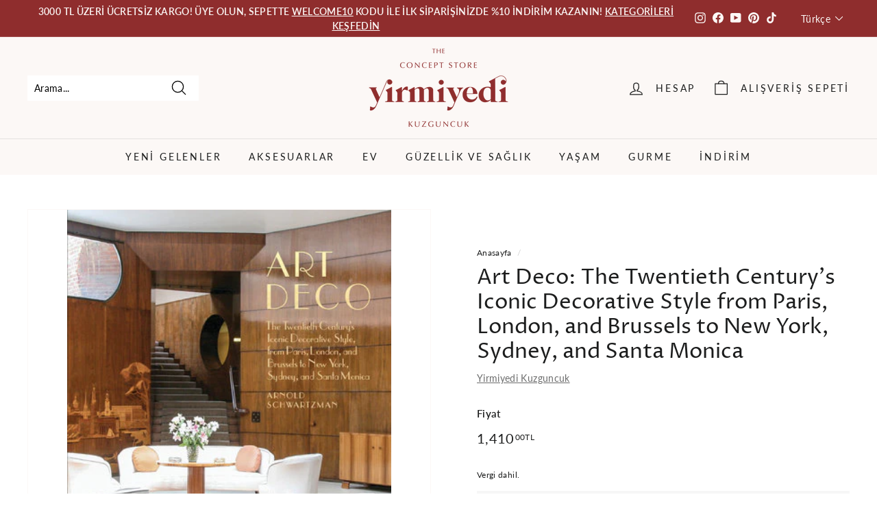

--- FILE ---
content_type: text/html; charset=utf-8
request_url: https://yirmiyedikuzguncuk.com/tr/collections/vendors?view=vendor-ajax&q=Yirmiyedi%20Kuzguncuk
body_size: 1237
content:


<div class="grid-item grid-product " data-product-handle="150-bars-you-need-to-visit-before-you-die" data-product-id="7794819989578">
  <div class="grid-item__content"><div class="grid-product__actions"><button class="btn btn--circle btn--icon quick-product__btn quick-product__btn--not-ready js-modal-open-quick-modal-7794819989578 small--hide" title="Hızlı Alışveriş" tabindex="-1" data-handle="150-bars-you-need-to-visit-before-you-die">
              <svg aria-hidden="true" focusable="false" role="presentation" class="icon icon-search" viewBox="0 0 64 64"><defs><style>.cls-1{fill:none;stroke:#000;stroke-miterlimit:10;stroke-width:2px}</style></defs><path class="cls-1" d="M47.16 28.58A18.58 18.58 0 1 1 28.58 10a18.58 18.58 0 0 1 18.58 18.58zM54 54L41.94 42"/></svg>
              <span class="icon__fallback-text">Hızlı Alışveriş</span>
            </button></div><a href="/tr/collections/vendors/products/150-bars-you-need-to-visit-before-you-die" class="grid-item__link">
      <div class="grid-product__image-wrap">
        <div class="grid-product__tags"><div class="grid-product__tag grid-product__tag--sold-out">
              Tükendi
            </div></div><div
            class="grid__image-ratio grid__image-ratio--square">
            <img class="lazyload"
                data-src="//yirmiyedikuzguncuk.com/cdn/shop/files/bards_{width}x.jpg?v=1727087519"
                data-widths="[160, 200, 280, 360, 540, 720, 900]"
                data-aspectratio="0.9087136929460581"
                data-sizes="auto"
                alt="">
            <noscript>
              <img class="grid-product__image lazyloaded"
                src="//yirmiyedikuzguncuk.com/cdn/shop/files/bards_400x.jpg?v=1727087519"
                alt="">
            </noscript>
          </div><div class="grid-product__secondary-image small--hide"><img class="lazyload"
                data-src="//yirmiyedikuzguncuk.com/cdn/shop/files/15246-150-bars-you-need-to-visit-before-you-die-810wdj7fjel_{width}x.jpg?v=1727087370"
                data-widths="[360, 540, 720, 1000]"
                data-aspectratio="0.7359375"
                data-sizes="auto"
                alt="">
          </div></div>

      <div class="grid-item__meta">
        <div class="grid-item__meta-main"><div class="grid-product__title">150 Bars You Need to Visit Before You Die</div><div class="grid-product__vendor">Yirmiyedi Kuzguncuk</div></div>
        <div class="grid-item__meta-secondary">
          <div class="grid-product__price"><span class="grid-product__price--current"><span aria-hidden="true">2,455<sup>00TL</sup></span>
<span class="visually-hidden">2,455.00TL</span>
</span></div><span class="shopify-product-reviews-badge" data-id="7794819989578"></span></div>
      </div>
    </a>
  </div>
</div>
<div id="QuickShopModal-7794819989578" class="modal modal--square modal--quick-shop" data-product-id="7794819989578">
  <div class="modal__inner">
    <div class="modal__centered">
      <div class="modal__centered-content">
        <div id="QuickShopHolder-150-bars-you-need-to-visit-before-you-die"></div>
      </div>

      <button type="button" class="btn btn--circle btn--icon modal__close js-modal-close">
        <svg aria-hidden="true" focusable="false" role="presentation" class="icon icon-close" viewBox="0 0 64 64"><defs><style>.cls-1{fill:none;stroke:#000;stroke-miterlimit:10;stroke-width:2px}</style></defs><path class="cls-1" d="M19 17.61l27.12 27.13m0-27.13L19 44.74"/></svg>
        <span class="icon__fallback-text">"Kapat (esc)"</span>
      </button>
    </div>
  </div>
</div>
<div class="grid-item grid-product " data-product-handle="150-bookstores-you-need-to-visit-before-you-die" data-product-id="7861740961866">
  <div class="grid-item__content"><div class="grid-product__actions"><button class="btn btn--circle btn--icon quick-product__btn quick-product__btn--not-ready js-modal-open-quick-modal-7861740961866 small--hide" title="Hızlı Alışveriş" tabindex="-1" data-handle="150-bookstores-you-need-to-visit-before-you-die">
              <svg aria-hidden="true" focusable="false" role="presentation" class="icon icon-search" viewBox="0 0 64 64"><defs><style>.cls-1{fill:none;stroke:#000;stroke-miterlimit:10;stroke-width:2px}</style></defs><path class="cls-1" d="M47.16 28.58A18.58 18.58 0 1 1 28.58 10a18.58 18.58 0 0 1 18.58 18.58zM54 54L41.94 42"/></svg>
              <span class="icon__fallback-text">Hızlı Alışveriş</span>
            </button></div><a href="/tr/collections/vendors/products/150-bookstores-you-need-to-visit-before-you-die" class="grid-item__link">
      <div class="grid-product__image-wrap">
        <div class="grid-product__tags"><div class="grid-product__tag grid-product__tag--sold-out">
              Tükendi
            </div></div><div
            class="grid__image-ratio grid__image-ratio--square">
            <img class="lazyload"
                data-src="//yirmiyedikuzguncuk.com/cdn/shop/files/15233-150-bookstores-you-need-to-visit-before-you-die-61att38nv1l_{width}x.jpg?v=1735461106"
                data-widths="[160, 200, 280, 360, 540, 720, 900]"
                data-aspectratio="0.709"
                data-sizes="auto"
                alt="">
            <noscript>
              <img class="grid-product__image lazyloaded"
                src="//yirmiyedikuzguncuk.com/cdn/shop/files/15233-150-bookstores-you-need-to-visit-before-you-die-61att38nv1l_400x.jpg?v=1735461106"
                alt="">
            </noscript>
          </div><div class="grid-product__secondary-image small--hide"><img class="lazyload"
                data-src="//yirmiyedikuzguncuk.com/cdn/shop/files/15237-150-bookstores-you-need-to-visit-before-you-die-81lnghx0dul_{width}x.jpg?v=1735461106"
                data-widths="[360, 540, 720, 1000]"
                data-aspectratio="1.4690130068859986"
                data-sizes="auto"
                alt="">
          </div></div>

      <div class="grid-item__meta">
        <div class="grid-item__meta-main"><div class="grid-product__title">150 Bookstores You Need to Visit Before you Die</div><div class="grid-product__vendor">Yirmiyedi Kuzguncuk</div></div>
        <div class="grid-item__meta-secondary">
          <div class="grid-product__price"><span class="grid-product__price--current"><span aria-hidden="true">2,455<sup>00TL</sup></span>
<span class="visually-hidden">2,455.00TL</span>
</span></div><span class="shopify-product-reviews-badge" data-id="7861740961866"></span></div>
      </div>
    </a>
  </div>
</div>
<div id="QuickShopModal-7861740961866" class="modal modal--square modal--quick-shop" data-product-id="7861740961866">
  <div class="modal__inner">
    <div class="modal__centered">
      <div class="modal__centered-content">
        <div id="QuickShopHolder-150-bookstores-you-need-to-visit-before-you-die"></div>
      </div>

      <button type="button" class="btn btn--circle btn--icon modal__close js-modal-close">
        <svg aria-hidden="true" focusable="false" role="presentation" class="icon icon-close" viewBox="0 0 64 64"><defs><style>.cls-1{fill:none;stroke:#000;stroke-miterlimit:10;stroke-width:2px}</style></defs><path class="cls-1" d="M19 17.61l27.12 27.13m0-27.13L19 44.74"/></svg>
        <span class="icon__fallback-text">"Kapat (esc)"</span>
      </button>
    </div>
  </div>
</div>
<div class="grid-item grid-product " data-product-handle="150-gardens-you-need-to-visit-before-you-die" data-product-id="7794823528522">
  <div class="grid-item__content"><div class="grid-product__actions"><button class="btn btn--circle btn--icon quick-product__btn quick-product__btn--not-ready js-modal-open-quick-modal-7794823528522 small--hide" title="Hızlı Alışveriş" tabindex="-1" data-handle="150-gardens-you-need-to-visit-before-you-die">
              <svg aria-hidden="true" focusable="false" role="presentation" class="icon icon-search" viewBox="0 0 64 64"><defs><style>.cls-1{fill:none;stroke:#000;stroke-miterlimit:10;stroke-width:2px}</style></defs><path class="cls-1" d="M47.16 28.58A18.58 18.58 0 1 1 28.58 10a18.58 18.58 0 0 1 18.58 18.58zM54 54L41.94 42"/></svg>
              <span class="icon__fallback-text">Hızlı Alışveriş</span>
            </button></div><a href="/tr/collections/vendors/products/150-gardens-you-need-to-visit-before-you-die" class="grid-item__link">
      <div class="grid-product__image-wrap">
        <div class="grid-product__tags"><div class="grid-product__tag grid-product__tag--sold-out">
              Tükendi
            </div></div><div
            class="grid__image-ratio grid__image-ratio--square">
            <img class="lazyload"
                data-src="//yirmiyedikuzguncuk.com/cdn/shop/files/AA_2400x_a36e591f-a5c0-4b55-9088-c50a876fc475_{width}x.webp?v=1727087728"
                data-widths="[160, 200, 280, 360, 540, 720, 900]"
                data-aspectratio="1.0"
                data-sizes="auto"
                alt="">
            <noscript>
              <img class="grid-product__image lazyloaded"
                src="//yirmiyedikuzguncuk.com/cdn/shop/files/AA_2400x_a36e591f-a5c0-4b55-9088-c50a876fc475_400x.webp?v=1727087728"
                alt="">
            </noscript>
          </div></div>

      <div class="grid-item__meta">
        <div class="grid-item__meta-main"><div class="grid-product__title">150 Gardens You Need To Visit Before You Die</div><div class="grid-product__vendor">Yirmiyedi Kuzguncuk</div></div>
        <div class="grid-item__meta-secondary">
          <div class="grid-product__price"><span class="grid-product__price--current"><span aria-hidden="true">2,455<sup>00TL</sup></span>
<span class="visually-hidden">2,455.00TL</span>
</span></div><span class="shopify-product-reviews-badge" data-id="7794823528522"></span></div>
      </div>
    </a>
  </div>
</div>
<div id="QuickShopModal-7794823528522" class="modal modal--square modal--quick-shop" data-product-id="7794823528522">
  <div class="modal__inner">
    <div class="modal__centered">
      <div class="modal__centered-content">
        <div id="QuickShopHolder-150-gardens-you-need-to-visit-before-you-die"></div>
      </div>

      <button type="button" class="btn btn--circle btn--icon modal__close js-modal-close">
        <svg aria-hidden="true" focusable="false" role="presentation" class="icon icon-close" viewBox="0 0 64 64"><defs><style>.cls-1{fill:none;stroke:#000;stroke-miterlimit:10;stroke-width:2px}</style></defs><path class="cls-1" d="M19 17.61l27.12 27.13m0-27.13L19 44.74"/></svg>
        <span class="icon__fallback-text">"Kapat (esc)"</span>
      </button>
    </div>
  </div>
</div>
<div class="grid-item grid-product " data-product-handle="150-restaurants-you-need-to-visit-before-you-die" data-product-id="7794832539722">
  <div class="grid-item__content"><div class="grid-product__actions"><button class="btn btn--circle btn--icon quick-product__btn quick-product__btn--not-ready js-modal-open-quick-modal-7794832539722 small--hide" title="Hızlı Alışveriş" tabindex="-1" data-handle="150-restaurants-you-need-to-visit-before-you-die">
              <svg aria-hidden="true" focusable="false" role="presentation" class="icon icon-search" viewBox="0 0 64 64"><defs><style>.cls-1{fill:none;stroke:#000;stroke-miterlimit:10;stroke-width:2px}</style></defs><path class="cls-1" d="M47.16 28.58A18.58 18.58 0 1 1 28.58 10a18.58 18.58 0 0 1 18.58 18.58zM54 54L41.94 42"/></svg>
              <span class="icon__fallback-text">Hızlı Alışveriş</span>
            </button></div><a href="/tr/collections/vendors/products/150-restaurants-you-need-to-visit-before-you-die" class="grid-item__link">
      <div class="grid-product__image-wrap">
        <div class="grid-product__tags"><div class="grid-product__tag grid-product__tag--sold-out">
              Tükendi
            </div></div><div
            class="grid__image-ratio grid__image-ratio--square">
            <img class="lazyload"
                data-src="//yirmiyedikuzguncuk.com/cdn/shop/files/22859-150-restaurants-you-need-to-visit-before-you-die-6128pzfluxl-sl1500_{width}x.jpg?v=1727088201"
                data-widths="[160, 200, 280, 360, 540, 720, 900]"
                data-aspectratio="0.7492857142857143"
                data-sizes="auto"
                alt="">
            <noscript>
              <img class="grid-product__image lazyloaded"
                src="//yirmiyedikuzguncuk.com/cdn/shop/files/22859-150-restaurants-you-need-to-visit-before-you-die-6128pzfluxl-sl1500_400x.jpg?v=1727088201"
                alt="">
            </noscript>
          </div></div>

      <div class="grid-item__meta">
        <div class="grid-item__meta-main"><div class="grid-product__title">150 Restaurants You Need to Visit Before You Die</div><div class="grid-product__vendor">Yirmiyedi Kuzguncuk</div></div>
        <div class="grid-item__meta-secondary">
          <div class="grid-product__price"><span class="grid-product__price--current"><span aria-hidden="true">2,455<sup>00TL</sup></span>
<span class="visually-hidden">2,455.00TL</span>
</span></div><span class="shopify-product-reviews-badge" data-id="7794832539722"></span></div>
      </div>
    </a>
  </div>
</div>
<div id="QuickShopModal-7794832539722" class="modal modal--square modal--quick-shop" data-product-id="7794832539722">
  <div class="modal__inner">
    <div class="modal__centered">
      <div class="modal__centered-content">
        <div id="QuickShopHolder-150-restaurants-you-need-to-visit-before-you-die"></div>
      </div>

      <button type="button" class="btn btn--circle btn--icon modal__close js-modal-close">
        <svg aria-hidden="true" focusable="false" role="presentation" class="icon icon-close" viewBox="0 0 64 64"><defs><style>.cls-1{fill:none;stroke:#000;stroke-miterlimit:10;stroke-width:2px}</style></defs><path class="cls-1" d="M19 17.61l27.12 27.13m0-27.13L19 44.74"/></svg>
        <span class="icon__fallback-text">"Kapat (esc)"</span>
      </button>
    </div>
  </div>
</div>
<div class="grid-item grid-product " data-product-handle="150-vineyards-you-need-to-visit-before-you-die" data-product-id="7861740929098">
  <div class="grid-item__content"><div class="grid-product__actions"><button class="btn btn--circle btn--icon quick-product__btn quick-product__btn--not-ready js-modal-open-quick-modal-7861740929098 small--hide" title="Hızlı Alışveriş" tabindex="-1" data-handle="150-vineyards-you-need-to-visit-before-you-die">
              <svg aria-hidden="true" focusable="false" role="presentation" class="icon icon-search" viewBox="0 0 64 64"><defs><style>.cls-1{fill:none;stroke:#000;stroke-miterlimit:10;stroke-width:2px}</style></defs><path class="cls-1" d="M47.16 28.58A18.58 18.58 0 1 1 28.58 10a18.58 18.58 0 0 1 18.58 18.58zM54 54L41.94 42"/></svg>
              <span class="icon__fallback-text">Hızlı Alışveriş</span>
            </button></div><a href="/tr/collections/vendors/products/150-vineyards-you-need-to-visit-before-you-die" class="grid-item__link">
      <div class="grid-product__image-wrap">
        <div class="grid-product__tags"><div class="grid-product__tag grid-product__tag--sold-out">
              Tükendi
            </div></div><div
            class="grid__image-ratio grid__image-ratio--square">
            <img class="lazyload"
                data-src="//yirmiyedikuzguncuk.com/cdn/shop/files/15257-150-vineyards-you-need-to-visit-before-you-die-516bcqaj73l_{width}x.jpg?v=1735460942"
                data-widths="[160, 200, 280, 360, 540, 720, 900]"
                data-aspectratio="0.709"
                data-sizes="auto"
                alt="">
            <noscript>
              <img class="grid-product__image lazyloaded"
                src="//yirmiyedikuzguncuk.com/cdn/shop/files/15257-150-vineyards-you-need-to-visit-before-you-die-516bcqaj73l_400x.jpg?v=1735460942"
                alt="">
            </noscript>
          </div></div>

      <div class="grid-item__meta">
        <div class="grid-item__meta-main"><div class="grid-product__title">150 Vineyards You Need to Visit Before You Die</div><div class="grid-product__vendor">Yirmiyedi Kuzguncuk</div></div>
        <div class="grid-item__meta-secondary">
          <div class="grid-product__price"><span class="grid-product__price--current"><span aria-hidden="true">2,455<sup>00TL</sup></span>
<span class="visually-hidden">2,455.00TL</span>
</span></div><span class="shopify-product-reviews-badge" data-id="7861740929098"></span></div>
      </div>
    </a>
  </div>
</div>
<div id="QuickShopModal-7861740929098" class="modal modal--square modal--quick-shop" data-product-id="7861740929098">
  <div class="modal__inner">
    <div class="modal__centered">
      <div class="modal__centered-content">
        <div id="QuickShopHolder-150-vineyards-you-need-to-visit-before-you-die"></div>
      </div>

      <button type="button" class="btn btn--circle btn--icon modal__close js-modal-close">
        <svg aria-hidden="true" focusable="false" role="presentation" class="icon icon-close" viewBox="0 0 64 64"><defs><style>.cls-1{fill:none;stroke:#000;stroke-miterlimit:10;stroke-width:2px}</style></defs><path class="cls-1" d="M19 17.61l27.12 27.13m0-27.13L19 44.74"/></svg>
        <span class="icon__fallback-text">"Kapat (esc)"</span>
      </button>
    </div>
  </div>
</div>
<div class="grid-item grid-product " data-product-handle="150-wine-bars-you-need-to-visit-before-you-die" data-product-id="7861741092938">
  <div class="grid-item__content"><div class="grid-product__actions"><button class="btn btn--circle btn--icon quick-product__btn quick-product__btn--not-ready js-modal-open-quick-modal-7861741092938 small--hide" title="Hızlı Alışveriş" tabindex="-1" data-handle="150-wine-bars-you-need-to-visit-before-you-die">
              <svg aria-hidden="true" focusable="false" role="presentation" class="icon icon-search" viewBox="0 0 64 64"><defs><style>.cls-1{fill:none;stroke:#000;stroke-miterlimit:10;stroke-width:2px}</style></defs><path class="cls-1" d="M47.16 28.58A18.58 18.58 0 1 1 28.58 10a18.58 18.58 0 0 1 18.58 18.58zM54 54L41.94 42"/></svg>
              <span class="icon__fallback-text">Hızlı Alışveriş</span>
            </button></div><a href="/tr/collections/vendors/products/150-wine-bars-you-need-to-visit-before-you-die" class="grid-item__link">
      <div class="grid-product__image-wrap">
        <div class="grid-product__tags"><div class="grid-product__tag grid-product__tag--sold-out">
              Tükendi
            </div></div><div
            class="grid__image-ratio grid__image-ratio--square">
            <img class="lazyload"
                data-src="//yirmiyedikuzguncuk.com/cdn/shop/files/51bQrx9-WTL._SL1400_{width}x.jpg?v=1735461228"
                data-widths="[160, 200, 280, 360, 540, 720, 900]"
                data-aspectratio="0.7357142857142858"
                data-sizes="auto"
                alt="">
            <noscript>
              <img class="grid-product__image lazyloaded"
                src="//yirmiyedikuzguncuk.com/cdn/shop/files/51bQrx9-WTL._SL1400_400x.jpg?v=1735461228"
                alt="">
            </noscript>
          </div><div class="grid-product__secondary-image small--hide"><img class="lazyload"
                data-src="//yirmiyedikuzguncuk.com/cdn/shop/files/71HczZN8KFL._SL1331_{width}x.jpg?v=1735461229"
                data-widths="[360, 540, 720, 1000]"
                data-aspectratio="1.469094922737307"
                data-sizes="auto"
                alt="">
          </div></div>

      <div class="grid-item__meta">
        <div class="grid-item__meta-main"><div class="grid-product__title">150 Wine Bars You Need to Visit Before You Die</div><div class="grid-product__vendor">Yirmiyedi Kuzguncuk</div></div>
        <div class="grid-item__meta-secondary">
          <div class="grid-product__price"><span class="grid-product__price--current"><span aria-hidden="true">2,455<sup>00TL</sup></span>
<span class="visually-hidden">2,455.00TL</span>
</span></div><span class="shopify-product-reviews-badge" data-id="7861741092938"></span></div>
      </div>
    </a>
  </div>
</div>
<div id="QuickShopModal-7861741092938" class="modal modal--square modal--quick-shop" data-product-id="7861741092938">
  <div class="modal__inner">
    <div class="modal__centered">
      <div class="modal__centered-content">
        <div id="QuickShopHolder-150-wine-bars-you-need-to-visit-before-you-die"></div>
      </div>

      <button type="button" class="btn btn--circle btn--icon modal__close js-modal-close">
        <svg aria-hidden="true" focusable="false" role="presentation" class="icon icon-close" viewBox="0 0 64 64"><defs><style>.cls-1{fill:none;stroke:#000;stroke-miterlimit:10;stroke-width:2px}</style></defs><path class="cls-1" d="M19 17.61l27.12 27.13m0-27.13L19 44.74"/></svg>
        <span class="icon__fallback-text">"Kapat (esc)"</span>
      </button>
    </div>
  </div>
</div>
<div class="grid-item grid-product " data-product-handle="2-parrots-on-tree-decorative-glass-figurine" data-product-id="7900690612298">
  <div class="grid-item__content"><div class="grid-product__actions"><button class="btn btn--circle btn--icon quick-product__btn quick-product__btn--not-ready js-modal-open-quick-modal-7900690612298 small--hide" title="Hızlı Alışveriş" tabindex="-1" data-handle="2-parrots-on-tree-decorative-glass-figurine">
              <svg aria-hidden="true" focusable="false" role="presentation" class="icon icon-search" viewBox="0 0 64 64"><defs><style>.cls-1{fill:none;stroke:#000;stroke-miterlimit:10;stroke-width:2px}</style></defs><path class="cls-1" d="M47.16 28.58A18.58 18.58 0 1 1 28.58 10a18.58 18.58 0 0 1 18.58 18.58zM54 54L41.94 42"/></svg>
              <span class="icon__fallback-text">Hızlı Alışveriş</span>
            </button></div><a href="/tr/collections/vendors/products/2-parrots-on-tree-decorative-glass-figurine" class="grid-item__link">
      <div class="grid-product__image-wrap">
        <div class="grid-product__tags"><div class="grid-product__tag grid-product__tag--sold-out">
              Tükendi
            </div></div><div
            class="grid__image-ratio grid__image-ratio--square">
            <img class="lazyload"
                data-src="//yirmiyedikuzguncuk.com/cdn/shop/files/WhatsApp_Image_2025-03-05_at_13.17.41_{width}x.jpg?v=1741171073"
                data-widths="[160, 200, 280, 360, 540, 720, 900]"
                data-aspectratio="1.0"
                data-sizes="auto"
                alt="">
            <noscript>
              <img class="grid-product__image lazyloaded"
                src="//yirmiyedikuzguncuk.com/cdn/shop/files/WhatsApp_Image_2025-03-05_at_13.17.41_400x.jpg?v=1741171073"
                alt="">
            </noscript>
          </div></div>

      <div class="grid-item__meta">
        <div class="grid-item__meta-main"><div class="grid-product__title">Ağaç Üzerinde 2 Papağan Dekoratif Cam Figür</div><div class="grid-product__vendor">Yirmiyedi Kuzguncuk</div></div>
        <div class="grid-item__meta-secondary">
          <div class="grid-product__price"><span class="grid-product__price--current"><span aria-hidden="true">1,400<sup>00TL</sup></span>
<span class="visually-hidden">1,400.00TL</span>
</span></div><span class="shopify-product-reviews-badge" data-id="7900690612298"></span></div>
      </div>
    </a>
  </div>
</div>
<div id="QuickShopModal-7900690612298" class="modal modal--square modal--quick-shop" data-product-id="7900690612298">
  <div class="modal__inner">
    <div class="modal__centered">
      <div class="modal__centered-content">
        <div id="QuickShopHolder-2-parrots-on-tree-decorative-glass-figurine"></div>
      </div>

      <button type="button" class="btn btn--circle btn--icon modal__close js-modal-close">
        <svg aria-hidden="true" focusable="false" role="presentation" class="icon icon-close" viewBox="0 0 64 64"><defs><style>.cls-1{fill:none;stroke:#000;stroke-miterlimit:10;stroke-width:2px}</style></defs><path class="cls-1" d="M19 17.61l27.12 27.13m0-27.13L19 44.74"/></svg>
        <span class="icon__fallback-text">"Kapat (esc)"</span>
      </button>
    </div>
  </div>
</div>
